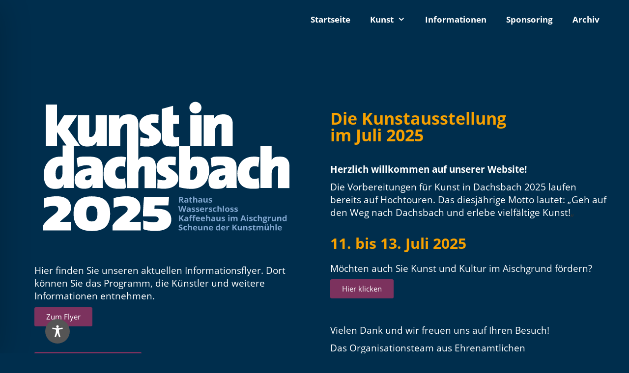

--- FILE ---
content_type: text/css
request_url: https://kunst-in-dachsbach.de/wp-content/themes/generatepress_child/style.css?ver=1702566443
body_size: 711
content:
/*
 Theme Name:   GeneratePress Child
 Theme URI:    https://generatepress.com
 Description:  Default GeneratePress child theme
 Author:       Tom Usborne
 Author URI:   https://tomusborne.com
 Template:     generatepress
 Version:      0.1
*/

/* open-sans-300 - latin */
@font-face {
  font-family: 'Open Sans';
  font-style: normal;
  font-weight: 300;
  src: url('/wp-content/uploads/fonts/open-sans-v17-latin-300.eot'); /* IE9 Compat Modes */
  src: local('Open Sans Light'), local('OpenSans-Light'),
       url('/wp-content/uploads/fonts/open-sans-v17-latin-300.eot?#iefix') format('embedded-opentype'), /* IE6-IE8 */
       url('/wp-content/uploads/fonts/open-sans-v17-latin-300.woff2') format('woff2'), /* Super Modern Browsers */
       url('/wp-content/uploads/fonts/open-sans-v17-latin-300.woff') format('woff'), /* Modern Browsers */
       url('/wp-content/uploads/fonts/open-sans-v17-latin-300.ttf') format('truetype'), /* Safari, Android, iOS */
       url('/wp-content/uploads/fonts/open-sans-v17-latin-300.svg#OpenSans') format('svg'); /* Legacy iOS */
}
/* open-sans-regular - latin */
@font-face {
  font-family: 'Open Sans';
  font-style: normal;
  font-weight: 400;
  src: url('/wp-content/uploads/fonts/open-sans-v17-latin-regular.eot'); /* IE9 Compat Modes */
  src: local('Open Sans Regular'), local('OpenSans-Regular'),
       url('/wp-content/uploads/fonts/open-sans-v17-latin-regular.eot?#iefix') format('embedded-opentype'), /* IE6-IE8 */
       url('/wp-content/uploads/fonts/open-sans-v17-latin-regular.woff2') format('woff2'), /* Super Modern Browsers */
       url('/wp-content/uploads/fonts/open-sans-v17-latin-regular.woff') format('woff'), /* Modern Browsers */
       url('/wp-content/uploads/fonts/open-sans-v17-latin-regular.ttf') format('truetype'), /* Safari, Android, iOS */
       url('/wp-content/uploads/fonts/open-sans-v17-latin-regular.svg#OpenSans') format('svg'); /* Legacy iOS */
}
/* open-sans-700 - latin */
@font-face {
  font-family: 'Open Sans';
  font-style: normal;
  font-weight: 700;
  src: url('/wp-content/uploads/fonts/open-sans-v17-latin-700.eot'); /* IE9 Compat Modes */
  src: local('Open Sans Bold'), local('OpenSans-Bold'),
       url('/wp-content/uploads/fonts/open-sans-v17-latin-700.eot?#iefix') format('embedded-opentype'), /* IE6-IE8 */
       url('/wp-content/uploads/fonts/open-sans-v17-latin-700.woff2') format('woff2'), /* Super Modern Browsers */
       url('/wp-content/uploads/fonts/open-sans-v17-latin-700.woff') format('woff'), /* Modern Browsers */
       url('/wp-content/uploads/fonts/open-sans-v17-latin-700.ttf') format('truetype'), /* Safari, Android, iOS */
       url('/wp-content/uploads/fonts/open-sans-v17-latin-700.svg#OpenSans') format('svg'); /* Legacy iOS */
}




/* Cookie */

#cookie-notice .cn-button {
    background-color: #002E4D;
    color: #fff;
padding: 7px 15px;
}

.cookie-notice-container {
    padding: 15px;
}

@media (max-width: 900px){
.cookie-notice-container #cn-notice-text {
    display: block;
    margin-bottom: 5px;
	}}

.cookie-notice-revoke-container {
    bottom: 6px;
}


/* Cookie Textumbruch*/

@media (max-width: 1350px){
.cookie-notice-container #cn-notice-text {
	display: block;
	padding: 10px;
	}}

@media (max-width: 900px){
#cookie-notice .cn-button {
  margin-top: 5px;
	display: inline-block;
	bottom: 5px !important;

	}

.cookie-notice-revoke-container {
    bottom: 0px !important;
}
}

.cookie-notice-container {
    padding: 15px;
    text-align: center;
    width: auto;
    z-index: 2;
}

--- FILE ---
content_type: text/css
request_url: https://kunst-in-dachsbach.de/wp-content/uploads/elementor/css/post-11.css?ver=1764900334
body_size: 1897
content:
.elementor-11 .elementor-element.elementor-element-1654bd9:not(.elementor-motion-effects-element-type-background), .elementor-11 .elementor-element.elementor-element-1654bd9 > .elementor-motion-effects-container > .elementor-motion-effects-layer{background-color:#002E4D;}.elementor-11 .elementor-element.elementor-element-1654bd9 > .elementor-background-overlay{opacity:1;transition:background 0.3s, border-radius 0.3s, opacity 0.3s;}.elementor-11 .elementor-element.elementor-element-1654bd9{transition:background 0.3s, border 0.3s, border-radius 0.3s, box-shadow 0.3s;padding:5rem 0rem 5rem 0rem;}.elementor-11 .elementor-element.elementor-element-964cdfa{padding:4rem 0rem 4rem 0rem;}.elementor-11 .elementor-element.elementor-element-9aac2fa > .elementor-widget-container{margin:2rem 0rem 0rem 0rem;}.elementor-11 .elementor-element.elementor-element-8df44d3{--spacer-size:1px;}.elementor-11 .elementor-element.elementor-element-8907c7e{width:var( --container-widget-width, 99.824% );max-width:99.824%;--container-widget-width:99.824%;--container-widget-flex-grow:0;}.elementor-11 .elementor-element.elementor-element-8907c7e > .elementor-widget-container{margin:1rem 0rem 0rem 0rem;}.elementor-11 .elementor-element.elementor-element-0d6bf0f .elementor-button{background-color:var( --e-global-color-d8c507f );fill:var( --e-global-color-6c32da3d );color:var( --e-global-color-6c32da3d );}.elementor-11 .elementor-element.elementor-element-0d6bf0f > .elementor-widget-container{margin:0rem 0rem 2rem 0rem;}.elementor-11 .elementor-element.elementor-element-0d6bf0f .elementor-button:hover, .elementor-11 .elementor-element.elementor-element-0d6bf0f .elementor-button:focus{color:var( --e-global-color-3bd8e2e );}.elementor-11 .elementor-element.elementor-element-0d6bf0f .elementor-button:hover svg, .elementor-11 .elementor-element.elementor-element-0d6bf0f .elementor-button:focus svg{fill:var( --e-global-color-3bd8e2e );}.elementor-11 .elementor-element.elementor-element-75687dd .elementor-button{background-color:var( --e-global-color-d8c507f );fill:var( --e-global-color-6c32da3d );color:var( --e-global-color-6c32da3d );}.elementor-11 .elementor-element.elementor-element-75687dd > .elementor-widget-container{margin:0rem 0rem 2rem 0rem;}.elementor-11 .elementor-element.elementor-element-75687dd .elementor-button:hover, .elementor-11 .elementor-element.elementor-element-75687dd .elementor-button:focus{color:var( --e-global-color-3bd8e2e );}.elementor-11 .elementor-element.elementor-element-75687dd .elementor-button:hover svg, .elementor-11 .elementor-element.elementor-element-75687dd .elementor-button:focus svg{fill:var( --e-global-color-3bd8e2e );}.elementor-11 .elementor-element.elementor-element-ff6020c > .elementor-element-populated{padding:5rem 0rem 0rem 2rem;}.elementor-11 .elementor-element.elementor-element-3adcdab > .elementor-widget-container{padding:0px 75px 20px 0px;}.elementor-11 .elementor-element.elementor-element-3adcdab{text-align:left;}.elementor-11 .elementor-element.elementor-element-3adcdab .elementor-heading-title{font-size:1.8em;color:#F6A000;}.elementor-11 .elementor-element.elementor-element-245a8b5{width:var( --container-widget-width, 99.824% );max-width:99.824%;--container-widget-width:99.824%;--container-widget-flex-grow:0;}.elementor-11 .elementor-element.elementor-element-245a8b5 > .elementor-widget-container{margin:0rem 0rem 2rem 0rem;}.elementor-11 .elementor-element.elementor-element-c630f2c{width:var( --container-widget-width, 99.824% );max-width:99.824%;--container-widget-width:99.824%;--container-widget-flex-grow:0;color:var( --e-global-color-3bd8e2e );}.elementor-11 .elementor-element.elementor-element-c630f2c > .elementor-widget-container{margin:0rem 0rem 1rem 0rem;}.elementor-11 .elementor-element.elementor-element-00e1358{width:var( --container-widget-width, 99.824% );max-width:99.824%;--container-widget-width:99.824%;--container-widget-flex-grow:0;}.elementor-11 .elementor-element.elementor-element-00e1358 > .elementor-widget-container{margin:0rem 0rem 0rem 0rem;}.elementor-11 .elementor-element.elementor-element-7cd92fd .elementor-button{background-color:var( --e-global-color-d8c507f );fill:var( --e-global-color-6c32da3d );color:var( --e-global-color-6c32da3d );}.elementor-11 .elementor-element.elementor-element-7cd92fd > .elementor-widget-container{margin:0rem 0rem 2rem 0rem;}.elementor-11 .elementor-element.elementor-element-7cd92fd .elementor-button:hover, .elementor-11 .elementor-element.elementor-element-7cd92fd .elementor-button:focus{color:var( --e-global-color-3bd8e2e );}.elementor-11 .elementor-element.elementor-element-7cd92fd .elementor-button:hover svg, .elementor-11 .elementor-element.elementor-element-7cd92fd .elementor-button:focus svg{fill:var( --e-global-color-3bd8e2e );}.elementor-11 .elementor-element.elementor-element-e327246{width:var( --container-widget-width, 99.824% );max-width:99.824%;--container-widget-width:99.824%;--container-widget-flex-grow:0;}.elementor-11 .elementor-element.elementor-element-7dea539{--spacer-size:15px;}.elementor-11 .elementor-element.elementor-element-1d59cbd .elementor-button{background-color:var( --e-global-color-d8c507f );fill:var( --e-global-color-6c32da3d );color:var( --e-global-color-6c32da3d );}.elementor-11 .elementor-element.elementor-element-1d59cbd .elementor-button-content-wrapper{flex-direction:row-reverse;}.elementor-11 .elementor-element.elementor-element-1d59cbd .elementor-button .elementor-button-content-wrapper{gap:15px;}.elementor-11 .elementor-element.elementor-element-1d59cbd .elementor-button:hover, .elementor-11 .elementor-element.elementor-element-1d59cbd .elementor-button:focus{color:var( --e-global-color-cf7b6c0 );}.elementor-11 .elementor-element.elementor-element-1d59cbd .elementor-button:hover svg, .elementor-11 .elementor-element.elementor-element-1d59cbd .elementor-button:focus svg{fill:var( --e-global-color-cf7b6c0 );}.elementor-11 .elementor-element.elementor-element-37fc1f3{width:auto;max-width:auto;align-self:center;}.elementor-11 .elementor-element.elementor-element-37fc1f3 > .elementor-widget-container{margin:0px 20px 0px 0px;}.elementor-11 .elementor-element.elementor-element-24766d4 .elementor-repeater-item-504c066.elementor-social-icon{background-color:var( --e-global-color-d8c507f );}.elementor-11 .elementor-element.elementor-element-24766d4 .elementor-repeater-item-fcbd6df.elementor-social-icon{background-color:var( --e-global-color-d8c507f );}.elementor-11 .elementor-element.elementor-element-24766d4{--grid-template-columns:repeat(0, auto);width:auto;max-width:auto;align-self:center;--icon-size:20px;--grid-column-gap:10px;--grid-row-gap:0px;}.elementor-11 .elementor-element.elementor-element-24766d4 .elementor-widget-container{text-align:center;}.elementor-11 .elementor-element.elementor-element-7b050c3:not(.elementor-motion-effects-element-type-background), .elementor-11 .elementor-element.elementor-element-7b050c3 > .elementor-motion-effects-container > .elementor-motion-effects-layer{background-color:var( --e-global-color-cf7b6c0 );}.elementor-11 .elementor-element.elementor-element-7b050c3{transition:background 0.3s, border 0.3s, border-radius 0.3s, box-shadow 0.3s;}.elementor-11 .elementor-element.elementor-element-7b050c3 > .elementor-background-overlay{transition:background 0.3s, border-radius 0.3s, opacity 0.3s;}.elementor-11 .elementor-element.elementor-element-1116106{--image-transition-duration:800ms;--content-text-align:center;--content-padding:20px;--content-transition-duration:800ms;--content-transition-delay:800ms;}.elementor-11 .elementor-element.elementor-element-52bdcb4:not(.elementor-motion-effects-element-type-background), .elementor-11 .elementor-element.elementor-element-52bdcb4 > .elementor-motion-effects-container > .elementor-motion-effects-layer{background-color:#F6A000;}.elementor-11 .elementor-element.elementor-element-52bdcb4 > .elementor-background-overlay{opacity:1;transition:background 0.3s, border-radius 0.3s, opacity 0.3s;}.elementor-11 .elementor-element.elementor-element-52bdcb4{transition:background 0.3s, border 0.3s, border-radius 0.3s, box-shadow 0.3s;padding:5rem 0rem 5rem 0rem;}.elementor-11 .elementor-element.elementor-element-86e6e98{columns:2;color:#002E4D;}.elementor-11 .elementor-element.elementor-element-8b753a0{--spacer-size:10px;}.elementor-11 .elementor-element.elementor-element-343ea07{--spacer-size:20px;}.elementor-11 .elementor-element.elementor-element-f02ca9c:not(.elementor-motion-effects-element-type-background), .elementor-11 .elementor-element.elementor-element-f02ca9c > .elementor-motion-effects-container > .elementor-motion-effects-layer{background-color:var( --e-global-color-cf7b6c0 );}.elementor-11 .elementor-element.elementor-element-f02ca9c{transition:background 0.3s, border 0.3s, border-radius 0.3s, box-shadow 0.3s;}.elementor-11 .elementor-element.elementor-element-f02ca9c > .elementor-background-overlay{transition:background 0.3s, border-radius 0.3s, opacity 0.3s;}.elementor-11 .elementor-element.elementor-element-a7dcd1f{--image-transition-duration:800ms;--content-text-align:center;--content-padding:20px;--content-transition-duration:800ms;--content-transition-delay:800ms;}.elementor-11 .elementor-element.elementor-element-13b2a63:not(.elementor-motion-effects-element-type-background), .elementor-11 .elementor-element.elementor-element-13b2a63 > .elementor-motion-effects-container > .elementor-motion-effects-layer{background-color:#F6A000;}.elementor-11 .elementor-element.elementor-element-13b2a63 > .elementor-background-overlay{opacity:1;transition:background 0.3s, border-radius 0.3s, opacity 0.3s;}.elementor-11 .elementor-element.elementor-element-13b2a63{transition:background 0.3s, border 0.3s, border-radius 0.3s, box-shadow 0.3s;padding:1rem 2rem 3rem 2rem;}.elementor-11 .elementor-element.elementor-element-3be73c1 .elementor-button{background-color:var( --e-global-color-d8c507f );fill:var( --e-global-color-6c32da3d );color:var( --e-global-color-6c32da3d );}.elementor-11 .elementor-element.elementor-element-a98274d{text-align:right;font-size:1rem;}.elementor-11 .elementor-element.elementor-element-9e5585a:not(.elementor-motion-effects-element-type-background), .elementor-11 .elementor-element.elementor-element-9e5585a > .elementor-motion-effects-container > .elementor-motion-effects-layer{background-color:var( --e-global-color-67bf40e );}.elementor-11 .elementor-element.elementor-element-9e5585a > .elementor-background-overlay{opacity:1;transition:background 0.3s, border-radius 0.3s, opacity 0.3s;}.elementor-11 .elementor-element.elementor-element-9e5585a{transition:background 0.3s, border 0.3s, border-radius 0.3s, box-shadow 0.3s;padding:5rem 0rem 5rem 0rem;}.elementor-11 .elementor-element.elementor-element-5f41272 .elementor-heading-title{color:var( --e-global-color-d8c507f );}.elementor-11 .elementor-element.elementor-element-edb280a{--spacer-size:10px;}.elementor-11 .elementor-element.elementor-element-5e597cd{text-align:left;}.elementor-11 .elementor-element.elementor-element-5e597cd img{height:25rem;object-fit:cover;object-position:bottom center;}.elementor-11 .elementor-element.elementor-element-40b4851{text-align:left;}.elementor-11 .elementor-element.elementor-element-40b4851 img{height:25rem;object-fit:cover;object-position:bottom center;}.elementor-11 .elementor-element.elementor-element-33f575e{--spacer-size:10px;}.elementor-11 .elementor-element.elementor-element-15183e3:not(.elementor-motion-effects-element-type-background), .elementor-11 .elementor-element.elementor-element-15183e3 > .elementor-motion-effects-container > .elementor-motion-effects-layer{background-color:var( --e-global-color-67bf40e );}.elementor-11 .elementor-element.elementor-element-15183e3{transition:background 0.3s, border 0.3s, border-radius 0.3s, box-shadow 0.3s;}.elementor-11 .elementor-element.elementor-element-15183e3 > .elementor-background-overlay{transition:background 0.3s, border-radius 0.3s, opacity 0.3s;}.elementor-11 .elementor-element.elementor-element-d402b85{--image-transition-duration:800ms;--content-text-align:center;--content-padding:20px;--content-transition-duration:800ms;--content-transition-delay:800ms;}.elementor-11 .elementor-element.elementor-element-2fc54ca{margin-top:0px;margin-bottom:0px;padding:5rem 0rem 5rem 0rem;}.elementor-11 .elementor-element.elementor-element-bbfee3e .elementor-cta .elementor-cta__bg, .elementor-11 .elementor-element.elementor-element-bbfee3e .elementor-cta .elementor-cta__bg-overlay{transition-duration:1500ms;}.elementor-11 .elementor-element.elementor-element-bbfee3e > .elementor-widget-container{border-style:solid;border-width:1px 1px 1px 1px;}.elementor-11 .elementor-element.elementor-element-bbfee3e .elementor-cta__content{min-height:250px;text-align:center;}.elementor-11 .elementor-element.elementor-element-bbfee3e .elementor-cta__description:not(:last-child){margin-bottom:25px;}.elementor-11 .elementor-element.elementor-element-bbfee3e .elementor-cta__button{border-width:1px;}.elementor-11 .elementor-element.elementor-element-bbfee3e .elementor-cta:hover .elementor-cta__bg-overlay{background-color:var( --e-global-color-d8c507f );}.elementor-11 .elementor-element.elementor-element-9bf4838 .elementor-cta .elementor-cta__bg, .elementor-11 .elementor-element.elementor-element-9bf4838 .elementor-cta .elementor-cta__bg-overlay{transition-duration:1500ms;}.elementor-11 .elementor-element.elementor-element-9bf4838 > .elementor-widget-container{border-style:solid;border-width:1px 1px 1px 1px;}.elementor-11 .elementor-element.elementor-element-9bf4838 .elementor-cta__content{min-height:250px;text-align:center;}.elementor-11 .elementor-element.elementor-element-9bf4838 .elementor-cta__description:not(:last-child){margin-bottom:25px;}.elementor-11 .elementor-element.elementor-element-9bf4838 .elementor-cta__button{border-width:1px;}.elementor-11 .elementor-element.elementor-element-9bf4838 .elementor-cta:hover .elementor-cta__bg-overlay{background-color:var( --e-global-color-d8c507f );}.elementor-11 .elementor-element.elementor-element-3bff45f .elementor-cta .elementor-cta__bg, .elementor-11 .elementor-element.elementor-element-3bff45f .elementor-cta .elementor-cta__bg-overlay{transition-duration:1500ms;}.elementor-11 .elementor-element.elementor-element-3bff45f > .elementor-widget-container{border-style:solid;border-width:1px 1px 1px 1px;}.elementor-11 .elementor-element.elementor-element-3bff45f .elementor-cta__content{min-height:250px;text-align:center;}.elementor-11 .elementor-element.elementor-element-3bff45f .elementor-cta__description:not(:last-child){margin-bottom:25px;}.elementor-11 .elementor-element.elementor-element-3bff45f .elementor-cta__button{border-width:1px;border-radius:0px;}.elementor-11 .elementor-element.elementor-element-3bff45f .elementor-cta:hover .elementor-cta__bg-overlay{background-color:var( --e-global-color-d8c507f );}.elementor-11 .elementor-element.elementor-element-4f168ab .elementor-cta .elementor-cta__bg, .elementor-11 .elementor-element.elementor-element-4f168ab .elementor-cta .elementor-cta__bg-overlay{transition-duration:1500ms;}.elementor-11 .elementor-element.elementor-element-4f168ab > .elementor-widget-container{border-style:solid;border-width:1px 1px 1px 1px;}.elementor-11 .elementor-element.elementor-element-4f168ab .elementor-cta__content{min-height:250px;text-align:center;}.elementor-11 .elementor-element.elementor-element-4f168ab .elementor-cta__description:not(:last-child){margin-bottom:25px;}.elementor-11 .elementor-element.elementor-element-4f168ab .elementor-cta__button{border-width:1px;}.elementor-11 .elementor-element.elementor-element-4f168ab .elementor-cta:hover .elementor-cta__bg-overlay{background-color:var( --e-global-color-d8c507f );}.elementor-11 .elementor-element.elementor-element-a462b7b .elementor-cta .elementor-cta__bg, .elementor-11 .elementor-element.elementor-element-a462b7b .elementor-cta .elementor-cta__bg-overlay{transition-duration:1500ms;}.elementor-11 .elementor-element.elementor-element-a462b7b > .elementor-widget-container{border-style:solid;border-width:1px 1px 1px 1px;}.elementor-11 .elementor-element.elementor-element-a462b7b .elementor-cta__content{min-height:250px;text-align:center;}.elementor-11 .elementor-element.elementor-element-a462b7b .elementor-cta__description:not(:last-child){margin-bottom:25px;}.elementor-11 .elementor-element.elementor-element-a462b7b .elementor-cta__button{border-width:1px;}.elementor-11 .elementor-element.elementor-element-a462b7b .elementor-cta:hover .elementor-cta__bg-overlay{background-color:var( --e-global-color-d8c507f );}.elementor-11 .elementor-element.elementor-element-51444d2{transition:background 0.3s, border 0.3s, border-radius 0.3s, box-shadow 0.3s;}.elementor-11 .elementor-element.elementor-element-51444d2 > .elementor-background-overlay{transition:background 0.3s, border-radius 0.3s, opacity 0.3s;}.elementor-11 .elementor-element.elementor-element-1d5602d{--image-transition-duration:800ms;--content-text-align:center;--content-padding:20px;--content-transition-duration:800ms;--content-transition-delay:800ms;}.elementor-11 .elementor-element.elementor-element-3e822ab:not(.elementor-motion-effects-element-type-background), .elementor-11 .elementor-element.elementor-element-3e822ab > .elementor-motion-effects-container > .elementor-motion-effects-layer{background-color:var( --e-global-color-67bf40e );}.elementor-11 .elementor-element.elementor-element-3e822ab{transition:background 0.3s, border 0.3s, border-radius 0.3s, box-shadow 0.3s;margin-top:0px;margin-bottom:0px;padding:5rem 0rem 5rem 0rem;}.elementor-11 .elementor-element.elementor-element-3e822ab > .elementor-background-overlay{transition:background 0.3s, border-radius 0.3s, opacity 0.3s;}.elementor-11 .elementor-element.elementor-element-db3a941{--grid-row-gap:35px;--grid-column-gap:30px;}.elementor-11 .elementor-element.elementor-element-db3a941 .elementor-posts-container .elementor-post__thumbnail{padding-bottom:calc( 0.66 * 100% );}.elementor-11 .elementor-element.elementor-element-db3a941:after{content:"0.66";}.elementor-11 .elementor-element.elementor-element-db3a941 .elementor-post__thumbnail__link{width:100%;}.elementor-11 .elementor-element.elementor-element-db3a941 .elementor-post__meta-data span + span:before{content:"•";}.elementor-11 .elementor-element.elementor-element-db3a941 .elementor-post__text{margin-top:20px;}.elementor-11 .elementor-element.elementor-element-db3a941 .elementor-post__badge{right:0;}.elementor-11 .elementor-element.elementor-element-db3a941 .elementor-post__card .elementor-post__badge{margin:20px;}.elementor-11 .elementor-element.elementor-element-6b7fc2a{--spacer-size:20px;}.elementor-11 .elementor-element.elementor-element-0bbdc38 .elementor-button{background-color:var( --e-global-color-d8c507f );fill:var( --e-global-color-6c32da3d );color:var( --e-global-color-6c32da3d );}.elementor-11 .elementor-element.elementor-element-0bbdc38 .elementor-button:hover, .elementor-11 .elementor-element.elementor-element-0bbdc38 .elementor-button:focus{color:var( --e-global-color-cf7b6c0 );}.elementor-11 .elementor-element.elementor-element-0bbdc38 .elementor-button:hover svg, .elementor-11 .elementor-element.elementor-element-0bbdc38 .elementor-button:focus svg{fill:var( --e-global-color-cf7b6c0 );}@media(max-width:1024px){.elementor-11 .elementor-element.elementor-element-5e597cd img{height:100%;}.elementor-11 .elementor-element.elementor-element-40b4851 img{height:100%;}}@media(min-width:768px){.elementor-11 .elementor-element.elementor-element-0e267b9{width:50%;}.elementor-11 .elementor-element.elementor-element-ff6020c{width:50%;}.elementor-11 .elementor-element.elementor-element-b253ae7{width:50%;}.elementor-11 .elementor-element.elementor-element-4e5bc48{width:50%;}.elementor-11 .elementor-element.elementor-element-e2fac5f{width:33%;}.elementor-11 .elementor-element.elementor-element-cd69f68{width:32.99%;}.elementor-11 .elementor-element.elementor-element-2f1fd6c{width:33.676%;}.elementor-11 .elementor-element.elementor-element-4f9077f{width:30%;}.elementor-11 .elementor-element.elementor-element-67895d2{width:70%;}}@media(max-width:1024px) and (min-width:768px){.elementor-11 .elementor-element.elementor-element-0e267b9{width:100%;}.elementor-11 .elementor-element.elementor-element-ff6020c{width:100%;}.elementor-11 .elementor-element.elementor-element-e2fac5f{width:100%;}.elementor-11 .elementor-element.elementor-element-cd69f68{width:100%;}.elementor-11 .elementor-element.elementor-element-2f1fd6c{width:100%;}}@media(max-width:767px){.elementor-11 .elementor-element.elementor-element-556cb77 > .elementor-element-populated{padding:1rem 1rem 1rem 1rem;}.elementor-11 .elementor-element.elementor-element-964cdfa{padding:0px 0px 0px 0px;}.elementor-11 .elementor-element.elementor-element-0e267b9 > .elementor-element-populated{padding:0px 0px 0px 0px;}.elementor-11 .elementor-element.elementor-element-ff6020c > .elementor-element-populated{padding:0rem 0rem 0rem 0rem;}.elementor-11 .elementor-element.elementor-element-3adcdab > .elementor-widget-container{padding:0px 0px 0px 0px;}.elementor-11 .elementor-element.elementor-element-3adcdab .elementor-heading-title{font-size:1.5em;}.elementor-11 .elementor-element.elementor-element-52bdcb4{padding:1rem 1rem 1rem 1rem;}.elementor-11 .elementor-element.elementor-element-86e6e98{columns:1;}.elementor-11 .elementor-element.elementor-element-13b2a63{padding:1rem 1rem 1rem 1rem;}.elementor-11 .elementor-element.elementor-element-9e5585a{padding:0rem 0rem 0rem 0rem;}.elementor-11 .elementor-element.elementor-element-5e597cd img{height:15rem;}.elementor-11 .elementor-element.elementor-element-40b4851 img{height:15rem;object-fit:cover;object-position:bottom center;}.elementor-11 .elementor-element.elementor-element-db3a941 .elementor-posts-container .elementor-post__thumbnail{padding-bottom:calc( 0.5 * 100% );}.elementor-11 .elementor-element.elementor-element-db3a941:after{content:"0.5";}.elementor-11 .elementor-element.elementor-element-db3a941 .elementor-post__thumbnail__link{width:100%;}}

--- FILE ---
content_type: image/svg+xml
request_url: https://kunst-in-dachsbach.de/wp-content/uploads/2024/05/logo2024-231214-02.svg
body_size: 4169
content:
<?xml version="1.0" encoding="UTF-8"?>
<!-- Generator: Adobe Illustrator 28.1.0, SVG Export Plug-In . SVG Version: 6.00 Build 0)  -->
<svg xmlns="http://www.w3.org/2000/svg" xmlns:xlink="http://www.w3.org/1999/xlink" version="1.1" id="Ebene_1" x="0px" y="0px" width="505px" height="275px" viewBox="0 0 505 275" style="enable-background:new 0 0 505 275;" xml:space="preserve">
<style type="text/css">
	.st0{display:none;fill:#002E4D;}
	.st1{fill:#FFFFFF;}
	.st2{fill:#7FA5CE;}
	.st3{fill:none;}
	.st4{fill:#002E4D;}
</style>
<rect x="-583" y="-28.5" class="st0" width="611" height="335"></rect>
<path class="st1" d="M323.5,54.6c0-6.6-5.5-11.9-12.3-11.9s-12.3,5.3-12.3,11.9s5.5,11.9,12.3,11.9S323.5,61.2,323.5,54.6"></path>
<path class="st1" d="M251.9,199.8c0,1.6-1.8,2.8-5,2.8c-4.5,0-9.2-0.9-12.8-1.9l-0.5,18.1c4.1,0.4,8.6,1,13,1  c17.9,0,29.8-8.1,29.8-21.6c0-19.1-20.6-19-20.6-24c0-1.8,1.4-2.9,4.7-2.9c3.5,0,7.3,0.5,10.3,1.3l0.5-17.6  c-3.4-0.4-7.2-0.8-10.4-0.8c-19.6,0-28.9,10.2-28.9,21.8C231.8,196.2,251.9,193,251.9,199.8 M86.8,198.5c0-3.9,2.5-6.3,12.6-6.3v2.1  c0,4.3-3.3,8.2-7.9,8.2C88.4,202.6,86.8,200.8,86.8,198.5 M65.3,201.9c0,10.2,6,17.9,18.6,17.9c7.9,0,15.1-3.5,18.1-9.4h0.1  c-0.5,2.9-0.5,5.5-0.5,7.9H123c-0.5-4.7-0.5-9.4-0.5-13.3v-27.8c0-15.3-6.5-23.1-29.8-23.1c-7.5,0-16.4,1.4-23,3.3l1.9,18.6  c5-2.4,12.5-4.2,17.9-4.2c7.3,0,9.9,1.4,9.9,4.9v1.4C81.4,178,65.3,185,65.3,201.9 M40.9,185.8c0,10.1-3.9,15-8.1,15  s-6.2-3.5-6.2-12.6c0-12.1,4.5-15.7,9.8-15.7c1.6,0,3,0.1,4.4,0.5L40.9,185.8L40.9,185.8z M51.8,98.4l19-28.7H44L29.6,92.6V48.2H6.7  v84h22.9v-28l19.3,27.5h-8v22.8c-1.1-0.1-2.6-0.3-4.2-0.3c-22.1,0.1-34.2,16.7-34.2,36.5c0,17.6,7.7,29.2,22.6,29.2  c8.9,0,14.7-3.8,18-8.7h0.3c-0.4,2.8-0.4,4.9-0.4,7h20.8v-86h12.4L51.8,98.4z M110,132.2h21.1V69.7h-22.9v30.4  c0,6.9-4.8,14.2-9.8,14.2c-2.6,0-3.5-2-3.5-5.2V69.7H72V114c0,10.7,4.7,19.7,18.5,19.7c9.6,0,16.1-4.3,20-9.8h0.1  C110.1,126.7,110,130.6,110,132.2 M158.9,154.3c-23.9,0-34.7,16.4-34.7,34.7c0,18.7,8.6,30.8,29.4,30.8c5.4,0,11.8-0.8,16.2-2.4  L168,198c-2.6,1.3-5.8,1.8-8.7,1.8c-6.2,0-11.2-4-11.2-12.3c0-8.6,4.2-13.5,11.2-13.5c2.6,0,5.4,0.6,8.2,1.5l2.3-19.9  C166.2,154.8,162.4,154.3,158.9,154.3 M195,161.1c0,0,0-8.4,0-11.8V87.9c0-10.7-4.7-19.7-18.5-19.7c-9.6,0-16.7,4.3-20.6,9.8h-0.1  c0.5-2.8,0.6-6.7,0.6-8.3h-21.1v62.5h22.9v-30.4c0-6.9,5.4-14.2,10.4-14.2c2.6,0,3.5,2,3.5,5.2v125.6H195v-30.3  c0-7,4.2-14.3,9.2-14.3c2.6,0,3.5,2,3.5,5.2v39.5h22.9v-44.3c0-10.7-4.7-19.7-18.5-19.7C203.5,154.3,198.6,156.5,195,161.1   M220.7,88.1c0-1.8,1.4-2.9,4.7-2.9c3.5,0,7.3,0.5,10.3,1.3l0.5-17.6c-3.4-0.4-7.2-0.8-10.4-0.8c-19.6,0-28.9,10.2-28.9,21.8  c0,20.3,20.1,17.1,20.1,23.9c0,1.6-1.8,2.8-5,2.8c-4.5,0-9.2-0.9-12.8-1.9l-0.7,18c4.1,0.4,8.6,1,13,1c17.9,0,29.8-8.1,29.8-21.6  C241.3,93,220.7,93.1,220.7,88.1 M300.6,187.9c0-9.7,3.9-14.5,8.1-14.5s6.2,3.4,6.2,12.5c0,12.1-4.5,15.7-9.8,15.7  c-2.1,0-3.4-0.3-4.4-0.5v-13.2H300.6z M300.6,132.3h-22.8V114c-1.9,0.5-4.6,0.8-6.6,0.8c-3.8,0-5.3-1.8-5.3-6.4v-21h11.7V69.7h-11.8  V50.8L243,57v56c0,16.2,4.9,20.6,20.1,20.6c4.8,0,10.1-0.1,14.6-1.2v84.1c7.8,2.3,16.1,3.5,25.8,3.5c23.5,0,35.5-16.6,35.5-36.5  c0-17.6-7.7-29.2-22.9-29.2c-7.7,0-12.7,2.4-15.5,6.5L300.6,132.3z M300.8,132.2h22.9V69.7h-22.9V132.2z M364.2,132.2h22.9V87.9  c0-10.7-4.7-19.7-18.5-19.7c-9.6,0-16.1,4.3-20,9.8h-0.1c0.5-2.8,0.6-6.7,0.6-8.3H328v62.5h22.9v-30.4c0-6.9,4.8-14.2,9.8-14.2  c2.6,0,3.5,2,3.5,5.2L364.2,132.2L364.2,132.2z M371.8,194.4c0,4.3-3.3,8.2-7.9,8.2c-3,0-4.7-1.8-4.7-4c0-3.9,2.5-6.3,12.6-6.3  V194.4z M374.1,218.3h21.4c-0.5-4.7-0.5-9.4-0.5-13.3v-27.8c0-15.3-6.5-23.1-29.8-23.1c-7.5,0-16.4,1.4-23,3.3l1.9,18.6  c5-2.4,12.5-4.2,17.9-4.2c7.3,0,9.9,1.4,9.9,4.9v1.4c-18,0-34.1,6.9-34.1,23.9c0,10.2,6,17.9,18.6,17.9c7.9,0,15.1-3.5,18.1-9.4h0.1  C374.1,213.3,374.1,215.9,374.1,218.3 M420.6,187.5c0-8.6,3.4-13.5,10.4-13.5c2.6,0,5.4,0.6,8.2,1.5l2.3-19.9  c-3.6-0.9-7.4-1.4-10.9-1.4c-23.9,0-34,16.4-34,34.7c0,18.7,8.6,30.8,29.4,30.8c5.4,0,11.1-0.8,15.5-2.4l-1.8-19.4  c-2.6,1.3-5.8,1.8-8.7,1.8C424.9,199.8,420.6,195.8,420.6,187.5 M502.5,218.3V174c0-10.7-4.7-19.7-18.5-19.7c-8,0-14,2.9-17.7,6.9  v-28.9h-22.9v86h22.9V188c0-7,4.8-14.3,9.8-14.3c2.6,0,3.5,2,3.5,5.2v39.5L502.5,218.3L502.5,218.3z"></path>
</svg>


--- FILE ---
content_type: image/svg+xml
request_url: https://kunst-in-dachsbach.de/wp-content/uploads/2025/02/logo2025-25022424-1.svg
body_size: 22763
content:
<?xml version="1.0" encoding="UTF-8"?>
<svg id="Ebene_1" xmlns="http://www.w3.org/2000/svg" version="1.1" viewBox="0 0 505 275">
  <!-- Generator: Adobe Illustrator 29.1.0, SVG Export Plug-In . SVG Version: 2.1.0 Build 142)  -->
  <defs>
    <style>
      .st0 {
        fill: #fff;
      }

      .st1 {
        fill: #7fa5ce;
      }
    </style>
  </defs>
  <path class="st0" d="M322,13.4c0-6.6-5.5-11.9-12.3-11.9s-12.3,5.3-12.3,11.9,5.5,11.9,12.3,11.9,12.3-5.3,12.3-11.9"/>
  <path class="st0" d="M250.4,158.6c0,1.6-1.8,2.8-5,2.8s-9.2-.9-12.8-1.9l-.5,18.1c4.1.4,8.6,1,13,1,17.9,0,29.8-8.1,29.8-21.6s-20.6-19-20.6-24,1.4-2.9,4.7-2.9,7.3.5,10.3,1.3l.5-17.6c-3.4-.4-7.2-.8-10.4-.8-19.6,0-28.9,10.2-28.9,21.8,0,20.3,20.1,17.1,20.1,23.9M85.3,157.3c0-3.9,2.5-6.3,12.6-6.3v2.1c0,4.3-3.3,8.2-7.9,8.2s-4.7-1.8-4.7-4M63.8,160.7c0,10.2,6,17.9,18.6,17.9s15.1-3.5,18.1-9.4h.1c-.5,2.9-.5,5.5-.5,7.9h21.4c-.5-4.7-.5-9.4-.5-13.3v-27.8c0-15.3-6.5-23.1-29.8-23.1s-16.4,1.4-23,3.3l1.9,18.6c5-2.4,12.5-4.2,17.9-4.2s9.9,1.4,9.9,4.9v1.4c-18,0-34.1,6.9-34.1,23.9M39.4,144.6c0,10.1-3.9,15-8.1,15s-6.2-3.5-6.2-12.6,4.5-15.7,9.8-15.7,3,.1,4.4.5v12.8ZM50.3,57.2l19-28.7h-26.8l-14.4,22.9V7H5.2v84.1h22.9v-28l19.3,27.5h-8v22.8c-1.1-.1-2.6-.3-4.2-.3-22.1,0-34.2,16.6-34.2,36.5s7.7,29.2,22.6,29.2,14.7-3.8,18-8.7h.3c-.4,2.8-.4,4.9-.4,7h20.8v-86.1h12.4l-24.3-33.8ZM108.5,91h21.1V28.5h-22.9v30.4c0,6.9-4.8,14.2-9.8,14.2s-3.5-2-3.5-5.2V28.5h-22.9v44.3c0,10.7,4.7,19.7,18.5,19.7s16.1-4.3,20-9.8h.1c-.5,2.8-.6,6.7-.6,8.3M157.4,113.1c-23.9,0-34.7,16.4-34.7,34.7s8.6,30.8,29.4,30.8,11.8-.8,16.2-2.4l-1.8-19.4c-2.6,1.3-5.8,1.8-8.7,1.8-6.2,0-11.2-4-11.2-12.3s4.2-13.5,11.2-13.5,5.4.6,8.2,1.5l2.3-19.9c-3.6-.9-7.4-1.4-10.9-1.4M193.5,119.9s0-8.4,0-11.8v-61.4c0-10.7-4.6-19.7-18.5-19.7s-16.7,4.3-20.6,9.8h-.1c.5-2.8.6-6.7.6-8.3h-21.1v62.5h22.9v-30.4c0-6.9,5.4-14.2,10.4-14.2s3.5,2,3.5,5.2v125.6s22.9,0,22.9,0v-30.3c0-7,4.2-14.3,9.2-14.3s3.5,2,3.5,5.2v39.5h22.9v-44.3c0-10.7-4.7-19.7-18.5-19.7s-13.5,2.2-17.2,6.9M219.2,46.9c0-1.8,1.4-2.9,4.7-2.9s7.3.5,10.3,1.3l.5-17.6c-3.4-.4-7.2-.8-10.4-.8-19.6,0-28.9,10.2-28.9,21.8,0,20.3,20.1,17.1,20.1,23.9s-1.8,2.8-5,2.8-9.2-.9-12.8-1.9l-.5,18.1c4.1.4,8.6,1,13,1,17.9,0,29.8-8.1,29.8-21.6s-20.6-19-20.6-24M299.1,146.7c0-9.7,3.9-14.5,8.1-14.5s6.2,3.4,6.2,12.5-4.5,15.7-9.8,15.7-3.4-.3-4.4-.5v-13.2ZM299.1,91.1h-22.8v-18.3c-1.9.5-4.6.8-6.6.8-3.8,0-5.3-1.8-5.3-6.4v-21h11.7v-17.6h-11.8V9.6l-22.8,6.2v56c0,16.2,4.9,20.6,20.1,20.6s10.1,0,14.6-1.2v84.1c7.8,2.3,16.1,3.5,25.8,3.5,23.5,0,35.5-16.6,35.5-36.5s-7.7-29.2-22.9-29.2-12.7,2.4-15.5,6.5v-28.5ZM299.3,91h22.9V28.5h-22.9v62.5ZM362.7,91h22.9v-44.3c0-10.7-4.7-19.7-18.5-19.7s-16.1,4.3-20,9.8h-.1c.5-2.8.6-6.7.6-8.3h-21.1v62.5h22.9v-30.4c0-6.9,4.8-14.2,9.8-14.2s3.5,2,3.5,5.2v39.5ZM370.3,153.2c0,4.3-3.3,8.2-7.9,8.2s-4.7-1.8-4.7-4c0-3.9,2.5-6.3,12.6-6.3v2.1ZM372.6,177.1h21.4c-.5-4.7-.5-9.4-.5-13.3v-27.8c0-15.3-6.5-23.1-29.8-23.1s-16.4,1.4-23,3.3l1.9,18.6c5-2.4,12.5-4.2,17.9-4.2s9.9,1.4,9.9,4.9v1.4c-18,0-34.1,6.9-34.1,23.9s6,17.9,18.6,17.9,15.1-3.5,18.1-9.4h.1c-.5,2.9-.5,5.5-.5,7.9M419.1,146.3c0-8.6,3.4-13.5,10.4-13.5s5.4.6,8.2,1.5l2.3-19.9c-3.6-.9-7.4-1.4-10.9-1.4-23.9,0-34,16.4-34,34.7s8.6,30.8,29.4,30.8,11.1-.8,15.5-2.4l-1.8-19.4c-2.6,1.3-5.8,1.8-8.7,1.8-6.2,0-10.4-4-10.4-12.3M501,177.1v-44.3c0-10.7-4.7-19.7-18.5-19.7s-14,2.9-17.7,6.9v-28.9s-22.9,0-22.9,0v86h22.9v-30.3c0-7,4.8-14.3,9.8-14.3s3.5,2,3.5,5.2v39.5h22.9Z"/>
  <g>
    <path class="st0" d="M-.5,253.4c2-3.3,4.5-6.4,7.3-9.2,2.8-2.8,6.4-5.9,10.6-9.3,4-3.2,6.8-5.4,8.2-6.7,1.5-1.3,2.7-2.6,3.5-3.9.9-1.3,1.3-2.8,1.3-4.5,0-4.2-3.2-6.3-9.5-6.3s-12.6,1.3-19.1,3.8v-19.3c3.4-1.3,7.3-2.3,11.8-3,4.5-.7,9.1-1.1,13.8-1.1,9.4,0,16.6,2,21.5,6,4.9,4,7.4,9.4,7.4,16.3s-.8,8.1-2.5,10.9c-1.7,2.8-4.7,5.9-8.9,9.3-1.6,1.2-2.3,1.8-2.2,1.7-1.7,1.3-3.4,2.7-5.1,4.2-1.7,1.5-2.9,2.7-3.7,3.8h23.1v17.4H-.5v-10.2Z"/>
    <path class="st0" d="M70.6,255.8c-5.9-5.9-8.9-14.7-8.9-26.4s3-20.5,8.9-26.4c5.9-5.9,15.4-8.9,28.3-8.9s22.5,3,28.4,8.9c5.9,5.9,8.9,14.7,8.9,26.4s-3,20.5-8.9,26.4c-5.9,5.9-15.4,8.9-28.4,8.9s-22.4-3-28.3-8.9ZM107.7,241.4c1.7-2.6,2.6-6.6,2.6-12s-.9-9.5-2.6-12c-1.7-2.6-4.7-3.8-8.8-3.8s-7.1,1.3-8.8,3.8c-1.7,2.6-2.6,6.6-2.6,12s.9,9.5,2.6,12c1.7,2.6,4.7,3.8,8.8,3.8s7.1-1.3,8.8-3.8Z"/>
    <path class="st0" d="M140.9,253.4c2-3.3,4.5-6.4,7.3-9.2,2.8-2.8,6.4-5.9,10.6-9.3,4-3.2,6.8-5.4,8.2-6.7,1.5-1.3,2.7-2.6,3.5-3.9.9-1.3,1.3-2.8,1.3-4.5,0-4.2-3.2-6.3-9.5-6.3s-12.6,1.3-19.1,3.8v-19.3c3.4-1.3,7.3-2.3,11.8-3,4.5-.7,9.1-1.1,13.8-1.1,9.4,0,16.6,2,21.5,6,4.9,4,7.4,9.4,7.4,16.3s-.8,8.1-2.5,10.9c-1.7,2.8-4.7,5.9-8.9,9.3-1.6,1.2-2.3,1.8-2.2,1.7-1.7,1.3-3.4,2.7-5.1,4.2-1.7,1.5-2.9,2.7-3.7,3.8h23.1v17.4h-57.5v-10.2Z"/>
    <path class="st0" d="M215.2,263.8c-4.8-.6-8.7-1.6-11.8-2.9v-17.8c2.6,1.1,6,2,10.2,2.7,4.2.7,7.7,1.1,10.5,1.1s6.5-.5,8.2-1.5c1.7-1,2.5-2.6,2.5-4.7s-.6-3.5-1.9-4.4c-1.3-.9-3.5-1.3-6.7-1.3h-23.2v-9.6l2-30.3h51.1l-1.6,17.4h-27.8l-.5,7.1h7.2c9.1,0,15.9,1.9,20.4,5.6,4.5,3.7,6.8,9.2,6.8,16.3s-2.7,12.7-8.2,16.9c-5.5,4.1-13.5,6.2-24.1,6.2s-8.3-.3-13.1-1Z"/>
  </g>
  <g>
    <path class="st1" d="M278.9,202.3v4.4h-2.6v-11.5h3.5c1.6,0,2.9.3,3.7.9.8.6,1.2,1.4,1.2,2.6s-.2,1.3-.6,1.8c-.4.5-.9.9-1.7,1.2,1.8,2.6,3,4.2,3.6,5h-2.9l-2.9-4.4h-1.4ZM278.9,200.3h.8c.8,0,1.4-.1,1.8-.4.4-.3.6-.7.6-1.2s-.2-.9-.6-1.2c-.4-.2-1-.3-1.8-.3h-.8v3.1Z"/>
    <path class="st1" d="M293.3,206.7l-.5-1.2h0c-.4.5-.9.9-1.3,1.1-.5.2-1,.3-1.8.3s-1.6-.2-2.1-.7c-.5-.5-.8-1.2-.8-2.1s.3-1.6,1-2.1c.7-.4,1.7-.7,3.1-.7h1.6v-.4c0-.9-.5-1.3-1.4-1.3s-1.6.2-2.6.6l-.8-1.6c1.1-.5,2.3-.8,3.6-.8s2.2.3,2.9.8c.7.5,1,1.3,1,2.3v5.8h-1.8ZM292.5,202.6h-1c-.7,0-1.3.2-1.6.4-.4.2-.5.6-.5,1.1,0,.7.4,1,1.2,1s1.1-.2,1.4-.5c.4-.3.5-.7.5-1.3v-.7Z"/>
    <path class="st1" d="M301.4,204.9c.4,0,1,0,1.6-.3v1.8c-.6.3-1.4.4-2.3.4s-1.8-.2-2.2-.7c-.5-.5-.7-1.2-.7-2.2v-4.2h-1.2v-1l1.4-.8.7-1.8h1.6v1.9h2.6v1.8h-2.6v4.2c0,.3.1.6.3.8.2.2.5.2.8.2Z"/>
    <path class="st1" d="M313.4,206.7h-2.5v-5.1c0-1.3-.5-1.9-1.5-1.9s-1.2.2-1.5.7-.5,1.2-.5,2.2v4.1h-2.5v-12.2h2.5v2.5c0,.2,0,.6,0,1.4v.7c0,0,0,0,0,0,.6-.9,1.5-1.3,2.7-1.3s1.9.3,2.5.8c.6.6.8,1.3.8,2.4v5.7Z"/>
    <path class="st1" d="M321.7,206.7l-.5-1.2h0c-.4.5-.9.9-1.3,1.1-.5.2-1,.3-1.8.3s-1.6-.2-2.1-.7-.8-1.2-.8-2.1.3-1.6,1-2.1c.7-.4,1.7-.7,3.1-.7h1.6v-.4c0-.9-.5-1.3-1.4-1.3s-1.6.2-2.6.6l-.8-1.6c1.1-.5,2.3-.8,3.6-.8s2.2.3,2.9.8c.7.5,1,1.3,1,2.3v5.8h-1.8ZM321,202.6h-1c-.7,0-1.3.2-1.6.4-.4.2-.5.6-.5,1.1,0,.7.4,1,1.2,1s1.1-.2,1.4-.5.5-.7.5-1.3v-.7Z"/>
    <path class="st1" d="M332.5,206.7l-.3-1.1h-.1c-.3.4-.7.7-1.2.9s-1.1.3-1.7.3c-1.1,0-1.9-.3-2.5-.8-.6-.6-.8-1.3-.8-2.4v-5.7h2.5v5.1c0,.6.1,1.1.4,1.4.2.3.6.5,1.1.5s1.2-.2,1.5-.7c.3-.4.5-1.2.5-2.2v-4.1h2.5v8.8h-1.9Z"/>
    <path class="st1" d="M343.6,204.1c0,.9-.3,1.6-1,2.1-.7.5-1.7.7-3,.7s-1.3,0-1.7-.1c-.5,0-.9-.2-1.3-.4v-2c.5.2,1,.4,1.6.5.6.1,1.1.2,1.6.2.9,0,1.4-.3,1.4-.8s0-.3-.2-.5c-.1-.1-.3-.3-.6-.4-.3-.1-.7-.3-1.2-.5-.7-.3-1.2-.5-1.6-.8-.3-.2-.6-.5-.7-.8s-.2-.7-.2-1.1c0-.8.3-1.4,1-1.8.6-.4,1.5-.6,2.7-.6s2.2.2,3.3.7l-.8,1.7c-.5-.2-.9-.3-1.3-.5-.4-.1-.8-.2-1.2-.2-.7,0-1.1.2-1.1.6s.1.4.4.6c.2.2.8.4,1.6.7.7.3,1.3.5,1.6.8.3.2.6.5.7.8.2.3.2.7.2,1.1Z"/>
    <path class="st1" d="M288.1,225.6h-2.9l-1.6-6c0-.2-.2-.7-.3-1.3-.1-.7-.2-1.1-.3-1.4,0,.3-.1.7-.2,1.4s-.2,1.1-.3,1.3l-1.6,6h-2.9l-3.1-11.5h2.5l1.6,6.3c.3,1.2.5,2.2.6,3,0-.3.1-.8.2-1.4s.2-1.1.3-1.5l1.8-6.4h2.4l1.8,6.4c0,.3.2.7.3,1.3.1.6.2,1.1.3,1.5,0-.4.1-.9.3-1.5.1-.6.2-1.1.3-1.5l1.5-6.3h2.5l-3.1,11.5Z"/>
    <path class="st1" d="M298.1,225.6l-.5-1.2h0c-.4.5-.9.9-1.3,1.1-.5.2-1,.3-1.8.3s-1.6-.2-2.1-.7c-.5-.5-.8-1.2-.8-2.1s.3-1.6,1-2.1c.7-.4,1.7-.7,3.1-.7h1.6v-.4c0-.9-.5-1.3-1.4-1.3s-1.6.2-2.6.6l-.8-1.6c1.1-.5,2.3-.8,3.6-.8s2.2.3,2.9.8c.7.5,1,1.3,1,2.3v5.8h-1.8ZM297.3,221.5h-1c-.7,0-1.3.2-1.6.4-.4.2-.5.6-.5,1.1,0,.7.4,1,1.2,1s1.1-.2,1.4-.5c.4-.3.5-.7.5-1.3v-.7Z"/>
    <path class="st1" d="M309,223c0,.9-.3,1.6-1,2.1s-1.7.7-3,.7-1.2,0-1.7-.1c-.5,0-.9-.2-1.3-.4v-2c.5.2,1,.4,1.6.5.6.1,1.1.2,1.6.2.9,0,1.4-.3,1.4-.8s0-.3-.2-.5c-.1-.1-.3-.3-.6-.4-.3-.1-.7-.3-1.2-.5-.7-.3-1.2-.5-1.6-.8-.3-.2-.6-.5-.7-.8-.2-.3-.2-.7-.2-1.1,0-.8.3-1.4,1-1.8.6-.4,1.5-.6,2.7-.6s2.2.2,3.3.7l-.8,1.7c-.5-.2-.9-.3-1.3-.5-.4-.1-.8-.2-1.2-.2-.7,0-1.1.2-1.1.6s.1.4.4.6c.2.2.8.4,1.6.7.7.3,1.3.5,1.6.8.3.2.6.5.7.8.2.3.2.7.2,1.1Z"/>
    <path class="st1" d="M317.5,223c0,.9-.3,1.6-1,2.1s-1.7.7-3,.7-1.2,0-1.7-.1c-.5,0-.9-.2-1.3-.4v-2c.5.2,1,.4,1.6.5.6.1,1.1.2,1.6.2.9,0,1.4-.3,1.4-.8s0-.3-.2-.5c-.1-.1-.3-.3-.6-.4-.3-.1-.7-.3-1.2-.5-.7-.3-1.2-.5-1.6-.8-.3-.2-.6-.5-.7-.8-.2-.3-.2-.7-.2-1.1,0-.8.3-1.4,1-1.8.6-.4,1.5-.6,2.7-.6s2.2.2,3.3.7l-.8,1.7c-.5-.2-.9-.3-1.3-.5-.4-.1-.8-.2-1.2-.2-.7,0-1.1.2-1.1.6s.1.4.4.6c.2.2.8.4,1.6.7.7.3,1.3.5,1.6.8.3.2.6.5.7.8.2.3.2.7.2,1.1Z"/>
    <path class="st1" d="M323.6,225.7c-1.5,0-2.7-.4-3.5-1.2-.8-.8-1.3-1.9-1.3-3.3s.4-2.6,1.2-3.4,1.9-1.2,3.2-1.2,2.3.4,3.1,1.1,1.1,1.7,1.1,2.9v1.2h-6c0,.7.2,1.2.6,1.6s1,.6,1.7.6,1.1,0,1.6-.2,1-.3,1.6-.5v1.8c-.4.2-.9.4-1.4.5-.5.1-1.1.2-1.8.2ZM323.3,218.4c-.5,0-1,.2-1.3.5-.3.3-.5.8-.5,1.4h3.6c0-.6-.2-1-.5-1.4-.3-.3-.7-.5-1.3-.5Z"/>
    <path class="st1" d="M334.7,216.7c.3,0,.6,0,.9,0l-.2,2.2c-.2,0-.5,0-.7,0-.8,0-1.4.2-1.9.6-.5.4-.7.9-.7,1.6v4.5h-2.5v-8.8h1.9l.4,1.5h.1c.3-.5.7-.9,1.2-1.2.5-.3,1-.5,1.6-.5Z"/>
    <path class="st1" d="M343.8,223c0,.9-.3,1.6-1,2.1s-1.7.7-3,.7-1.2,0-1.7-.1c-.5,0-.9-.2-1.3-.4v-2c.5.2,1,.4,1.6.5.6.1,1.1.2,1.6.2.9,0,1.4-.3,1.4-.8s0-.3-.2-.5c-.1-.1-.3-.3-.6-.4-.3-.1-.7-.3-1.2-.5-.7-.3-1.2-.5-1.6-.8-.3-.2-.6-.5-.7-.8-.2-.3-.2-.7-.2-1.1,0-.8.3-1.4,1-1.8.6-.4,1.5-.6,2.7-.6s2.2.2,3.3.7l-.8,1.7c-.5-.2-.9-.3-1.3-.5-.4-.1-.8-.2-1.2-.2-.7,0-1.1.2-1.1.6s.1.4.4.6c.2.2.8.4,1.6.7.7.3,1.3.5,1.6.8.3.2.6.5.7.8.2.3.2.7.2,1.1Z"/>
    <path class="st1" d="M349.5,225.7c-2.9,0-4.3-1.5-4.3-4.5s.4-2.6,1.2-3.4c.8-.8,1.9-1.2,3.4-1.2s2,.2,2.9.6l-.7,1.8c-.4-.2-.8-.3-1.1-.4-.3,0-.7-.1-1-.1-1.3,0-2,.9-2,2.6s.7,2.6,2,2.6.9,0,1.4-.2.8-.3,1.2-.6v2c-.4.2-.8.4-1.2.5-.4,0-.9.1-1.6.1Z"/>
    <path class="st1" d="M362.9,225.6h-2.5v-5.1c0-1.3-.5-1.9-1.5-1.9s-1.2.2-1.5.7-.5,1.2-.5,2.2v4.1h-2.5v-12.2h2.5v2.5c0,.2,0,.6,0,1.4v.7c0,0,0,0,0,0,.6-.9,1.5-1.3,2.7-1.3s1.9.3,2.5.8c.6.6.8,1.3.8,2.4v5.7Z"/>
    <path class="st1" d="M367.9,225.6h-2.5v-12.2h2.5v12.2Z"/>
    <path class="st1" d="M379,221.2c0,1.4-.4,2.5-1.2,3.3s-1.9,1.2-3.3,1.2-1.7-.2-2.4-.6c-.7-.4-1.2-.9-1.6-1.6s-.5-1.5-.5-2.4c0-1.4.4-2.5,1.2-3.3.8-.8,1.9-1.2,3.3-1.2s1.7.2,2.4.5c.7.4,1.2.9,1.6,1.6s.5,1.5.5,2.4ZM372.5,221.2c0,.9.2,1.5.5,2s.8.7,1.5.7,1.2-.2,1.5-.7c.3-.4.4-1.1.4-2s-.1-1.5-.4-2-.8-.7-1.5-.7-1.2.2-1.5.6c-.3.4-.4,1.1-.4,2Z"/>
    <path class="st1" d="M387.5,223c0,.9-.3,1.6-1,2.1s-1.7.7-3,.7-1.2,0-1.7-.1c-.5,0-.9-.2-1.3-.4v-2c.5.2,1,.4,1.6.5.6.1,1.1.2,1.6.2.9,0,1.4-.3,1.4-.8s0-.3-.2-.5c-.1-.1-.3-.3-.6-.4-.3-.1-.7-.3-1.2-.5-.7-.3-1.2-.5-1.6-.8-.3-.2-.6-.5-.7-.8-.2-.3-.2-.7-.2-1.1,0-.8.3-1.4,1-1.8.6-.4,1.5-.6,2.7-.6s2.2.2,3.3.7l-.8,1.7c-.5-.2-.9-.3-1.3-.5-.4-.1-.8-.2-1.2-.2-.7,0-1.1.2-1.1.6s.1.4.4.6c.2.2.8.4,1.6.7.7.3,1.3.5,1.6.8.3.2.6.5.7.8.2.3.2.7.2,1.1Z"/>
    <path class="st1" d="M396,223c0,.9-.3,1.6-1,2.1-.7.5-1.7.7-3,.7s-1.3,0-1.7-.1c-.5,0-.9-.2-1.3-.4v-2c.5.2,1,.4,1.6.5s1.1.2,1.6.2c.9,0,1.4-.3,1.4-.8s0-.3-.2-.5c-.1-.1-.3-.3-.6-.4-.3-.1-.7-.3-1.2-.5-.7-.3-1.2-.5-1.6-.8-.3-.2-.6-.5-.7-.8s-.2-.7-.2-1.1c0-.8.3-1.4,1-1.8.6-.4,1.5-.6,2.7-.6s2.2.2,3.3.7l-.8,1.7c-.5-.2-.9-.3-1.3-.5-.4-.1-.8-.2-1.2-.2-.7,0-1.1.2-1.1.6s.1.4.4.6c.2.2.8.4,1.6.7.7.3,1.3.5,1.6.8.3.2.6.5.7.8.2.3.2.7.2,1.1Z"/>
    <path class="st1" d="M286.1,244.5h-2.9l-3.2-4.8-1.1.7v4.1h-2.6v-11.5h2.6v5.2l1-1.3,3.3-3.9h2.9l-4.2,5.1,4.3,6.4Z"/>
    <path class="st1" d="M293.3,244.5l-.5-1.2h0c-.4.5-.9.9-1.3,1.1-.5.2-1,.3-1.8.3s-1.6-.2-2.1-.7c-.5-.5-.8-1.2-.8-2.1s.3-1.6,1-2.1c.7-.4,1.7-.7,3.1-.7h1.6v-.4c0-.9-.5-1.3-1.4-1.3s-1.6.2-2.6.6l-.8-1.6c1.1-.5,2.3-.8,3.6-.8s2.2.3,2.9.8c.7.5,1,1.3,1,2.3v5.8h-1.8ZM292.6,240.4h-1c-.7,0-1.3.2-1.6.4-.4.2-.5.6-.5,1.1,0,.7.4,1,1.2,1s1.1-.2,1.4-.5c.4-.3.5-.7.5-1.3v-.7Z"/>
    <path class="st1" d="M302.8,237.5h-2.2v7h-2.5v-7h-1.4v-1.2l1.4-.6v-.6c0-1,.3-1.7.8-2.2.5-.5,1.4-.7,2.5-.7s1.7.1,2.3.4l-.6,1.8c-.5-.2-1-.2-1.4-.2s-.6.1-.8.3c-.2.2-.2.5-.2.8v.5h2.2v1.8ZM309.4,237.5h-2.2v7h-2.5v-7h-1.4v-1.2l1.4-.6v-.6c0-1,.3-1.7.8-2.2.5-.5,1.4-.7,2.5-.7s1.7.1,2.3.4l-.6,1.8c-.5-.2-1-.2-1.4-.2s-.6.1-.8.3c-.2.2-.2.5-.2.8v.5h2.2v1.8Z"/>
    <path class="st1" d="M315.2,244.6c-1.5,0-2.7-.4-3.5-1.2-.8-.8-1.3-1.9-1.3-3.3s.4-2.6,1.2-3.4,1.9-1.2,3.2-1.2,2.3.4,3.1,1.1,1.1,1.7,1.1,2.9v1.2h-6c0,.7.2,1.2.6,1.6s1,.6,1.7.6,1.1,0,1.6-.2,1-.3,1.6-.5v1.8c-.4.2-.9.4-1.4.5-.5.1-1.1.2-1.8.2ZM314.9,237.2c-.5,0-1,.2-1.3.5-.3.3-.5.8-.5,1.4h3.6c0-.6-.2-1-.5-1.4-.3-.3-.7-.5-1.3-.5Z"/>
    <path class="st1" d="M325.3,244.6c-1.5,0-2.7-.4-3.5-1.2-.8-.8-1.3-1.9-1.3-3.3s.4-2.6,1.2-3.4,1.9-1.2,3.2-1.2,2.3.4,3.1,1.1,1.1,1.7,1.1,2.9v1.2h-6c0,.7.2,1.2.6,1.6s1,.6,1.7.6,1.1,0,1.6-.2,1-.3,1.6-.5v1.8c-.4.2-.9.4-1.4.5-.5.1-1.1.2-1.8.2ZM324.9,237.2c-.5,0-1,.2-1.3.5-.3.3-.5.8-.5,1.4h3.6c0-.6-.2-1-.5-1.4-.3-.3-.7-.5-1.3-.5Z"/>
    <path class="st1" d="M339.7,244.5h-2.5v-5.1c0-1.3-.5-1.9-1.5-1.9s-1.2.2-1.5.7-.5,1.2-.5,2.2v4.1h-2.5v-12.2h2.5v2.5c0,.2,0,.6,0,1.4v.7c0,0,0,0,0,0,.6-.9,1.5-1.3,2.7-1.3s1.9.3,2.5.8c.6.6.8,1.3.8,2.4v5.7Z"/>
    <path class="st1" d="M348,244.5l-.5-1.2h0c-.4.5-.9.9-1.3,1.1-.5.2-1,.3-1.8.3s-1.6-.2-2.1-.7-.8-1.2-.8-2.1.3-1.6,1-2.1c.7-.4,1.7-.7,3.1-.7h1.6v-.4c0-.9-.5-1.3-1.4-1.3s-1.6.2-2.6.6l-.8-1.6c1.1-.5,2.3-.8,3.6-.8s2.2.3,2.9.8c.7.5,1,1.3,1,2.3v5.8h-1.8ZM347.3,240.4h-1c-.7,0-1.3.2-1.6.4-.4.2-.5.6-.5,1.1,0,.7.4,1,1.2,1s1.1-.2,1.4-.5.5-.7.5-1.3v-.7Z"/>
    <path class="st1" d="M358.8,244.5l-.3-1.1h-.1c-.3.4-.7.7-1.2.9s-1.1.3-1.7.3c-1.1,0-1.9-.3-2.5-.8-.6-.6-.8-1.3-.8-2.4v-5.7h2.5v5.1c0,.6.1,1.1.4,1.4.2.3.6.5,1.1.5s1.2-.2,1.5-.7c.3-.4.5-1.2.5-2.2v-4.1h2.5v8.8h-1.9Z"/>
    <path class="st1" d="M369.9,241.9c0,.9-.3,1.6-1,2.1-.7.5-1.7.7-3,.7s-1.3,0-1.7-.1c-.5,0-.9-.2-1.3-.4v-2c.5.2,1,.4,1.6.5.6.1,1.1.2,1.6.2.9,0,1.4-.3,1.4-.8s0-.3-.2-.5c-.1-.1-.3-.3-.6-.4-.3-.1-.7-.3-1.2-.5-.7-.3-1.2-.5-1.6-.8-.3-.2-.6-.5-.7-.8s-.2-.7-.2-1.1c0-.8.3-1.4,1-1.8.6-.4,1.5-.6,2.7-.6s2.2.2,3.3.7l-.8,1.7c-.5-.2-.9-.3-1.3-.5-.4-.1-.8-.2-1.2-.2-.7,0-1.1.2-1.1.6s.1.4.4.6c.2.2.8.4,1.6.7.7.3,1.3.5,1.6.8.3.2.6.5.7.8.2.3.2.7.2,1.1Z"/>
    <path class="st1" d="M376.2,233.4c0-.8.5-1.2,1.4-1.2s1.4.4,1.4,1.2-.1.7-.3.9-.6.3-1,.3c-.9,0-1.4-.4-1.4-1.2ZM378.9,244.5h-2.5v-8.8h2.5v8.8Z"/>
    <path class="st1" d="M389.7,244.5h-2.5v-5.1c0-.6-.1-1.1-.3-1.4-.2-.3-.6-.5-1.1-.5s-1.1.2-1.4.7c-.3.4-.4,1.2-.4,2.2v4.1h-2.5v-8.8h1.9l.3,1.1h.1c.2-.4.6-.7,1.1-.9.5-.2,1-.3,1.6-.3,1.4,0,2.3.4,2.8,1.3h.2c.2-.4.6-.7,1.1-.9.5-.2,1-.3,1.6-.3,1.1,0,1.8.3,2.4.8.5.5.8,1.3.8,2.4v5.7h-2.5v-5.1c0-.6-.1-1.1-.3-1.4-.2-.3-.6-.5-1.1-.5s-1.1.2-1.4.6c-.3.4-.5,1.1-.5,2v4.4Z"/>
    <path class="st1" d="M410.1,244.5l-.9-2.7h-4.4l-.9,2.7h-2.8l4.3-11.5h3.1l4.3,11.5h-2.8ZM408.6,239.7c-.8-2.5-1.3-3.9-1.4-4.2-.1-.3-.2-.6-.2-.8-.2.7-.7,2.3-1.6,5h3.2Z"/>
    <path class="st1" d="M414.3,233.4c0-.8.5-1.2,1.4-1.2s1.4.4,1.4,1.2-.1.7-.3.9-.6.3-1,.3c-.9,0-1.4-.4-1.4-1.2ZM416.9,244.5h-2.5v-8.8h2.5v8.8Z"/>
    <path class="st1" d="M426.1,241.9c0,.9-.3,1.6-1,2.1s-1.7.7-3,.7-1.3,0-1.7-.1c-.5,0-.9-.2-1.3-.4v-2c.5.2,1,.4,1.6.5.6.1,1.1.2,1.6.2.9,0,1.4-.3,1.4-.8s0-.3-.2-.5c-.1-.1-.3-.3-.6-.4-.3-.1-.7-.3-1.2-.5-.7-.3-1.2-.5-1.6-.8-.3-.2-.6-.5-.7-.8s-.2-.7-.2-1.1c0-.8.3-1.4,1-1.8.6-.4,1.5-.6,2.7-.6s2.2.2,3.3.7l-.8,1.7c-.5-.2-.9-.3-1.3-.5-.4-.1-.8-.2-1.2-.2-.7,0-1.1.2-1.1.6s.1.4.4.6c.2.2.8.4,1.6.7.7.3,1.3.5,1.6.8.3.2.6.5.7.8.2.3.2.7.2,1.1Z"/>
    <path class="st1" d="M431.8,244.6c-2.9,0-4.3-1.5-4.3-4.5s.4-2.6,1.2-3.4,1.9-1.2,3.4-1.2,2,.2,2.9.6l-.7,1.8c-.4-.2-.8-.3-1.1-.4-.3,0-.7-.1-1-.1-1.3,0-2,.9-2,2.6s.7,2.6,2,2.6.9,0,1.4-.2.8-.3,1.2-.6v2c-.4.2-.8.4-1.2.5s-.9.1-1.6.1Z"/>
    <path class="st1" d="M445.2,244.5h-2.5v-5.1c0-1.3-.5-1.9-1.5-1.9s-1.2.2-1.5.7-.5,1.2-.5,2.2v4.1h-2.5v-12.2h2.5v2.5c0,.2,0,.6,0,1.4v.7c0,0,0,0,0,0,.6-.9,1.5-1.3,2.7-1.3s1.9.3,2.5.8c.6.6.8,1.3.8,2.4v5.7Z"/>
    <path class="st1" d="M455.9,235.7v1.2l-1.5.4c.3.4.4.8.4,1.3,0,.9-.3,1.7-1,2.2-.7.5-1.7.8-2.9.8h-.5s-.4,0-.4,0c-.3.2-.4.4-.4.6,0,.3.5.5,1.4.5h1.6c1,0,1.8.2,2.3.6s.8,1,.8,1.8-.5,1.8-1.4,2.4c-.9.6-2.2.8-3.9.8s-2.3-.2-3-.6-1-1-1-1.8.2-1,.5-1.3c.3-.4.9-.6,1.5-.8-.3-.1-.5-.3-.7-.5-.2-.2-.3-.5-.3-.8s.1-.6.3-.8.5-.4.9-.7c-.5-.2-.9-.5-1.2-1s-.4-1-.4-1.6c0-1,.3-1.7,1-2.2.7-.5,1.6-.8,2.8-.8s.6,0,.9,0c.4,0,.6,0,.7,0h3.2ZM448.7,245.7c0,.3.2.6.5.8s.8.3,1.4.3c.9,0,1.6-.1,2.1-.4.5-.2.8-.6.8-1s-.2-.6-.5-.7c-.3-.1-.8-.2-1.4-.2h-1.3c-.5,0-.9.1-1.2.3s-.5.5-.5.8ZM449.6,238.6c0,.5.1.9.3,1.1s.6.4,1,.4.8-.1,1-.4c.2-.3.3-.7.3-1.1,0-1.1-.5-1.6-1.4-1.6s-1.4.5-1.4,1.6Z"/>
    <path class="st1" d="M462.5,235.5c.3,0,.6,0,.9,0l-.2,2.2c-.2,0-.5,0-.7,0-.8,0-1.4.2-1.9.6-.5.4-.7.9-.7,1.6v4.5h-2.5v-8.8h1.9l.4,1.5h.1c.3-.5.7-.9,1.2-1.2.5-.3,1-.5,1.6-.5Z"/>
    <path class="st1" d="M471.5,244.5l-.3-1.1h-.1c-.3.4-.7.7-1.2.9s-1.1.3-1.7.3c-1.1,0-1.9-.3-2.5-.8s-.8-1.3-.8-2.4v-5.7h2.5v5.1c0,.6.1,1.1.4,1.4s.6.5,1.1.5,1.2-.2,1.5-.7c.3-.4.5-1.2.5-2.2v-4.1h2.5v8.8h-1.9Z"/>
    <path class="st1" d="M484.6,244.5h-2.5v-5.1c0-.6-.1-1.1-.4-1.4s-.6-.5-1.1-.5-1.2.2-1.5.7c-.3.4-.5,1.2-.5,2.2v4.1h-2.5v-8.8h1.9l.3,1.1h.1c.3-.4.7-.7,1.2-1s1.1-.3,1.7-.3c1.1,0,1.9.3,2.5.8.6.6.8,1.3.8,2.4v5.7Z"/>
    <path class="st1" d="M490.1,244.6c-1.1,0-1.9-.4-2.6-1.2-.6-.8-.9-1.9-.9-3.3s.3-2.6,1-3.4,1.5-1.2,2.6-1.2,2.1.4,2.7,1.3h0c-.1-.7-.2-1.2-.2-1.7v-2.8h2.5v12.2h-1.9l-.5-1.1h-.1c-.6.9-1.5,1.3-2.6,1.3ZM490.9,242.7c.6,0,1.1-.2,1.4-.5.3-.4.5-1,.5-1.8v-.3c0-.9-.2-1.6-.5-2-.3-.4-.8-.6-1.5-.6s-1,.2-1.3.7-.5,1.1-.5,2,.2,1.5.5,1.9c.3.4.8.6,1.4.6Z"/>
    <path class="st1" d="M283.5,260.2c0,1-.4,1.8-1.2,2.4-.8.6-1.9.9-3.3.9s-2.4-.2-3.4-.7v-2.3c.8.3,1.5.6,2.1.7.6.1,1.1.2,1.6.2s1-.1,1.3-.3c.3-.2.5-.5.5-.9s0-.4-.2-.6-.3-.3-.6-.5c-.3-.2-.8-.4-1.6-.8-.7-.3-1.3-.6-1.7-.9-.4-.3-.7-.7-.9-1.1-.2-.4-.3-.9-.3-1.4,0-1,.4-1.8,1.1-2.4s1.7-.9,3-.9,1.2,0,1.8.2c.6.1,1.2.3,1.8.6l-.8,1.9c-.6-.3-1.2-.4-1.6-.5-.4,0-.8-.1-1.2-.1s-.9.1-1.1.3c-.3.2-.4.5-.4.8s0,.4.2.6c.1.2.3.3.5.5.2.1.8.4,1.6.8,1.1.5,1.9,1,2.3,1.5.4.5.6,1.1.6,1.9Z"/>
    <path class="st1" d="M289.4,263.5c-2.9,0-4.3-1.5-4.3-4.5s.4-2.6,1.2-3.4c.8-.8,1.9-1.2,3.4-1.2s2,.2,2.9.6l-.7,1.8c-.4-.2-.8-.3-1.1-.4-.3,0-.7-.1-1-.1-1.3,0-2,.9-2,2.6s.7,2.6,2,2.6.9,0,1.4-.2.8-.3,1.2-.6v2c-.4.2-.8.4-1.2.5s-.9.1-1.6.1Z"/>
    <path class="st1" d="M302.8,263.3h-2.5v-5.1c0-1.3-.5-1.9-1.5-1.9s-1.2.2-1.5.7-.5,1.2-.5,2.2v4.1h-2.5v-12.2h2.5v2.5c0,.2,0,.6,0,1.4v.7c0,0,0,0,0,0,.6-.9,1.5-1.3,2.7-1.3s1.9.3,2.5.8c.6.6.8,1.3.8,2.4v5.7Z"/>
    <path class="st1" d="M309.5,263.5c-1.5,0-2.7-.4-3.5-1.2-.8-.8-1.3-1.9-1.3-3.3s.4-2.6,1.2-3.4,1.9-1.2,3.2-1.2,2.3.4,3.1,1.1,1.1,1.7,1.1,2.9v1.2h-6c0,.7.2,1.2.6,1.6s1,.6,1.7.6,1.1,0,1.6-.2,1-.3,1.6-.5v1.8c-.4.2-.9.4-1.4.5-.5.1-1.1.2-1.8.2ZM309.2,256.1c-.5,0-1,.2-1.3.5-.3.3-.5.8-.5,1.4h3.6c0-.6-.2-1-.5-1.4-.3-.3-.7-.5-1.3-.5Z"/>
    <path class="st1" d="M321.9,263.3l-.3-1.1h-.1c-.3.4-.7.7-1.2.9s-1.1.3-1.7.3c-1.1,0-1.9-.3-2.5-.8-.6-.6-.8-1.3-.8-2.4v-5.7h2.5v5.1c0,.6.1,1.1.4,1.4.2.3.6.5,1.1.5s1.2-.2,1.5-.7c.3-.4.5-1.2.5-2.2v-4.1h2.5v8.8h-1.9Z"/>
    <path class="st1" d="M334.9,263.3h-2.5v-5.1c0-.6-.1-1.1-.4-1.4-.2-.3-.6-.5-1.1-.5s-1.2.2-1.5.7c-.3.4-.5,1.2-.5,2.2v4.1h-2.5v-8.8h1.9l.3,1.1h.1c.3-.4.7-.7,1.2-1s1.1-.3,1.7-.3c1.1,0,1.9.3,2.5.8.6.6.8,1.3.8,2.4v5.7Z"/>
    <path class="st1" d="M341.7,263.5c-1.5,0-2.7-.4-3.5-1.2-.8-.8-1.3-1.9-1.3-3.3s.4-2.6,1.2-3.4,1.9-1.2,3.2-1.2,2.3.4,3.1,1.1,1.1,1.7,1.1,2.9v1.2h-6c0,.7.2,1.2.6,1.6s1,.6,1.7.6,1.1,0,1.6-.2,1-.3,1.6-.5v1.8c-.4.2-.9.4-1.4.5-.5.1-1.1.2-1.8.2ZM341.3,256.1c-.5,0-1,.2-1.3.5-.3.3-.5.8-.5,1.4h3.6c0-.6-.2-1-.5-1.4-.3-.3-.7-.5-1.3-.5Z"/>
    <path class="st1" d="M354.8,263.5c-1.1,0-1.9-.4-2.6-1.2-.6-.8-.9-1.9-.9-3.3s.3-2.6,1-3.4,1.5-1.2,2.6-1.2,2.1.4,2.7,1.3h0c-.1-.7-.2-1.2-.2-1.7v-2.8h2.5v12.2h-1.9l-.5-1.1h-.1c-.6.9-1.5,1.3-2.6,1.3ZM355.7,261.6c.6,0,1.1-.2,1.4-.5.3-.4.5-1,.5-1.8v-.3c0-.9-.2-1.6-.5-2-.3-.4-.8-.6-1.5-.6s-1,.2-1.3.7c-.3.5-.5,1.1-.5,2s.2,1.5.5,1.9c.3.4.8.6,1.4.6Z"/>
    <path class="st1" d="M366.8,263.5c-1.5,0-2.7-.4-3.5-1.2-.8-.8-1.3-1.9-1.3-3.3s.4-2.6,1.2-3.4c.8-.8,1.9-1.2,3.2-1.2s2.3.4,3.1,1.1,1.1,1.7,1.1,2.9v1.2h-6c0,.7.2,1.2.6,1.6s1,.6,1.7.6,1.1,0,1.6-.2,1-.3,1.6-.5v1.8c-.4.2-.9.4-1.4.5-.5.1-1.1.2-1.8.2ZM366.4,256.1c-.5,0-1,.2-1.3.5-.3.3-.5.8-.5,1.4h3.6c0-.6-.2-1-.5-1.4-.3-.3-.7-.5-1.3-.5Z"/>
    <path class="st1" d="M377.8,254.4c.3,0,.6,0,.9,0l-.2,2.2c-.2,0-.5,0-.7,0-.8,0-1.4.2-1.9.6-.5.4-.7.9-.7,1.6v4.5h-2.5v-8.8h1.9l.4,1.5h.1c.3-.5.7-.9,1.2-1.2.5-.3,1-.5,1.6-.5Z"/>
    <path class="st1" d="M394.7,263.3h-2.9l-3.2-4.8-1.1.7v4.1h-2.6v-11.5h2.6v5.2l1-1.3,3.3-3.9h2.9l-4.2,5.1,4.3,6.4Z"/>
    <path class="st1" d="M402.3,263.3l-.3-1.1h-.1c-.3.4-.7.7-1.2.9s-1.1.3-1.7.3c-1.1,0-1.9-.3-2.5-.8s-.8-1.3-.8-2.4v-5.7h2.5v5.1c0,.6.1,1.1.4,1.4s.6.5,1.1.5,1.2-.2,1.5-.7c.3-.4.5-1.2.5-2.2v-4.1h2.5v8.8h-1.9Z"/>
    <path class="st1" d="M415.4,263.3h-2.5v-5.1c0-.6-.1-1.1-.4-1.4s-.6-.5-1.1-.5-1.2.2-1.5.7c-.3.4-.5,1.2-.5,2.2v4.1h-2.5v-8.8h1.9l.3,1.1h.1c.3-.4.7-.7,1.2-1s1.1-.3,1.7-.3c1.1,0,1.9.3,2.5.8.6.6.8,1.3.8,2.4v5.7Z"/>
    <path class="st1" d="M424.4,260.7c0,.9-.3,1.6-1,2.1s-1.7.7-3,.7-1.3,0-1.7-.1c-.5,0-.9-.2-1.3-.4v-2c.5.2,1,.4,1.6.5.6.1,1.1.2,1.6.2.9,0,1.4-.3,1.4-.8s0-.3-.2-.5c-.1-.1-.3-.3-.6-.4-.3-.1-.7-.3-1.2-.5-.7-.3-1.2-.5-1.6-.8-.3-.2-.6-.5-.7-.8s-.2-.7-.2-1.1c0-.8.3-1.4,1-1.8.6-.4,1.5-.6,2.7-.6s2.2.2,3.3.7l-.8,1.7c-.5-.2-.9-.3-1.3-.5-.4-.1-.8-.2-1.2-.2-.7,0-1.1.2-1.1.6s.1.4.4.6c.2.2.8.4,1.6.7.7.3,1.3.5,1.6.8.3.2.6.5.7.8.2.3.2.7.2,1.1Z"/>
    <path class="st1" d="M430.5,261.6c.4,0,1,0,1.6-.3v1.8c-.6.3-1.4.4-2.3.4s-1.8-.2-2.2-.7-.7-1.2-.7-2.2v-4.2h-1.2v-1l1.4-.8.7-1.8h1.6v1.9h2.6v1.8h-2.6v4.2c0,.3.1.6.3.8s.5.2.8.2Z"/>
    <path class="st1" d="M442.2,263.3h-2.5v-5.1c0-.6-.1-1.1-.3-1.4-.2-.3-.6-.5-1.1-.5s-1.1.2-1.4.7c-.3.4-.4,1.2-.4,2.2v4.1h-2.5v-8.8h1.9l.3,1.1h.1c.2-.4.6-.7,1.1-.9.5-.2,1-.3,1.6-.3,1.4,0,2.3.4,2.8,1.3h.2c.2-.4.6-.7,1.1-.9s1-.3,1.6-.3c1.1,0,1.8.3,2.4.8s.8,1.3.8,2.4v5.7h-2.5v-5.1c0-.6-.1-1.1-.3-1.4-.2-.3-.6-.5-1.1-.5s-1.1.2-1.4.6c-.3.4-.5,1.1-.5,2v4.4Z"/>
    <path class="st1" d="M457,263.3l-.3-1.1h-.1c-.3.4-.7.7-1.2.9s-1.1.3-1.7.3c-1.1,0-1.9-.3-2.5-.8s-.8-1.3-.8-2.4v-5.7h2.5v5.1c0,.6.1,1.1.4,1.4s.6.5,1.1.5,1.2-.2,1.5-.7c.3-.4.5-1.2.5-2.2v-4.1h2.5v8.8h-1.9ZM451.8,252.3c0-.3.1-.6.3-.8.2-.2.5-.3.8-.3s.7,0,.9.3c.2.2.3.4.3.8s-.1.6-.3.8-.5.3-.9.3-.6,0-.8-.3c-.2-.2-.3-.4-.3-.8ZM455.1,252.3c0-.4.1-.6.3-.8.2-.2.5-.3.8-.3s.6,0,.9.3.3.4.3.8-.1.6-.3.8c-.2.2-.5.3-.9.3s-.6,0-.8-.3c-.2-.2-.3-.4-.3-.8Z"/>
    <path class="st1" d="M470,263.3h-2.5v-5.1c0-1.3-.5-1.9-1.5-1.9s-1.2.2-1.5.7c-.3.5-.5,1.2-.5,2.2v4.1h-2.5v-12.2h2.5v2.5c0,.2,0,.6,0,1.4v.7c0,0,0,0,0,0,.6-.9,1.5-1.3,2.7-1.3s1.9.3,2.5.8c.6.6.8,1.3.8,2.4v5.7Z"/>
    <path class="st1" d="M475,263.3h-2.5v-12.2h2.5v12.2Z"/>
    <path class="st1" d="M481.8,263.5c-1.5,0-2.7-.4-3.5-1.2-.8-.8-1.3-1.9-1.3-3.3s.4-2.6,1.2-3.4,1.9-1.2,3.2-1.2,2.3.4,3.1,1.1,1.1,1.7,1.1,2.9v1.2h-6c0,.7.2,1.2.6,1.6s1,.6,1.7.6,1.1,0,1.6-.2,1-.3,1.6-.5v1.8c-.4.2-.9.4-1.4.5-.5.1-1.1.2-1.8.2ZM481.4,256.1c-.5,0-1,.2-1.3.5-.3.3-.5.8-.5,1.4h3.6c0-.6-.2-1-.5-1.4-.3-.3-.7-.5-1.3-.5Z"/>
  </g>
</svg>

--- FILE ---
content_type: image/svg+xml
request_url: https://kunst-in-dachsbach.de/wp-content/uploads/2023/12/logo2024-231214-02.svg
body_size: 4169
content:
<?xml version="1.0" encoding="UTF-8"?>
<!-- Generator: Adobe Illustrator 28.1.0, SVG Export Plug-In . SVG Version: 6.00 Build 0)  -->
<svg xmlns="http://www.w3.org/2000/svg" xmlns:xlink="http://www.w3.org/1999/xlink" version="1.1" id="Ebene_1" x="0px" y="0px" width="505px" height="275px" viewBox="0 0 505 275" style="enable-background:new 0 0 505 275;" xml:space="preserve">
<style type="text/css">
	.st0{display:none;fill:#002E4D;}
	.st1{fill:#FFFFFF;}
	.st2{fill:#7FA5CE;}
	.st3{fill:none;}
	.st4{fill:#002E4D;}
</style>
<rect x="-583" y="-28.5" class="st0" width="611" height="335"></rect>
<path class="st1" d="M323.5,54.6c0-6.6-5.5-11.9-12.3-11.9s-12.3,5.3-12.3,11.9s5.5,11.9,12.3,11.9S323.5,61.2,323.5,54.6"></path>
<path class="st1" d="M251.9,199.8c0,1.6-1.8,2.8-5,2.8c-4.5,0-9.2-0.9-12.8-1.9l-0.5,18.1c4.1,0.4,8.6,1,13,1  c17.9,0,29.8-8.1,29.8-21.6c0-19.1-20.6-19-20.6-24c0-1.8,1.4-2.9,4.7-2.9c3.5,0,7.3,0.5,10.3,1.3l0.5-17.6  c-3.4-0.4-7.2-0.8-10.4-0.8c-19.6,0-28.9,10.2-28.9,21.8C231.8,196.2,251.9,193,251.9,199.8 M86.8,198.5c0-3.9,2.5-6.3,12.6-6.3v2.1  c0,4.3-3.3,8.2-7.9,8.2C88.4,202.6,86.8,200.8,86.8,198.5 M65.3,201.9c0,10.2,6,17.9,18.6,17.9c7.9,0,15.1-3.5,18.1-9.4h0.1  c-0.5,2.9-0.5,5.5-0.5,7.9H123c-0.5-4.7-0.5-9.4-0.5-13.3v-27.8c0-15.3-6.5-23.1-29.8-23.1c-7.5,0-16.4,1.4-23,3.3l1.9,18.6  c5-2.4,12.5-4.2,17.9-4.2c7.3,0,9.9,1.4,9.9,4.9v1.4C81.4,178,65.3,185,65.3,201.9 M40.9,185.8c0,10.1-3.9,15-8.1,15  s-6.2-3.5-6.2-12.6c0-12.1,4.5-15.7,9.8-15.7c1.6,0,3,0.1,4.4,0.5L40.9,185.8L40.9,185.8z M51.8,98.4l19-28.7H44L29.6,92.6V48.2H6.7  v84h22.9v-28l19.3,27.5h-8v22.8c-1.1-0.1-2.6-0.3-4.2-0.3c-22.1,0.1-34.2,16.7-34.2,36.5c0,17.6,7.7,29.2,22.6,29.2  c8.9,0,14.7-3.8,18-8.7h0.3c-0.4,2.8-0.4,4.9-0.4,7h20.8v-86h12.4L51.8,98.4z M110,132.2h21.1V69.7h-22.9v30.4  c0,6.9-4.8,14.2-9.8,14.2c-2.6,0-3.5-2-3.5-5.2V69.7H72V114c0,10.7,4.7,19.7,18.5,19.7c9.6,0,16.1-4.3,20-9.8h0.1  C110.1,126.7,110,130.6,110,132.2 M158.9,154.3c-23.9,0-34.7,16.4-34.7,34.7c0,18.7,8.6,30.8,29.4,30.8c5.4,0,11.8-0.8,16.2-2.4  L168,198c-2.6,1.3-5.8,1.8-8.7,1.8c-6.2,0-11.2-4-11.2-12.3c0-8.6,4.2-13.5,11.2-13.5c2.6,0,5.4,0.6,8.2,1.5l2.3-19.9  C166.2,154.8,162.4,154.3,158.9,154.3 M195,161.1c0,0,0-8.4,0-11.8V87.9c0-10.7-4.7-19.7-18.5-19.7c-9.6,0-16.7,4.3-20.6,9.8h-0.1  c0.5-2.8,0.6-6.7,0.6-8.3h-21.1v62.5h22.9v-30.4c0-6.9,5.4-14.2,10.4-14.2c2.6,0,3.5,2,3.5,5.2v125.6H195v-30.3  c0-7,4.2-14.3,9.2-14.3c2.6,0,3.5,2,3.5,5.2v39.5h22.9v-44.3c0-10.7-4.7-19.7-18.5-19.7C203.5,154.3,198.6,156.5,195,161.1   M220.7,88.1c0-1.8,1.4-2.9,4.7-2.9c3.5,0,7.3,0.5,10.3,1.3l0.5-17.6c-3.4-0.4-7.2-0.8-10.4-0.8c-19.6,0-28.9,10.2-28.9,21.8  c0,20.3,20.1,17.1,20.1,23.9c0,1.6-1.8,2.8-5,2.8c-4.5,0-9.2-0.9-12.8-1.9l-0.7,18c4.1,0.4,8.6,1,13,1c17.9,0,29.8-8.1,29.8-21.6  C241.3,93,220.7,93.1,220.7,88.1 M300.6,187.9c0-9.7,3.9-14.5,8.1-14.5s6.2,3.4,6.2,12.5c0,12.1-4.5,15.7-9.8,15.7  c-2.1,0-3.4-0.3-4.4-0.5v-13.2H300.6z M300.6,132.3h-22.8V114c-1.9,0.5-4.6,0.8-6.6,0.8c-3.8,0-5.3-1.8-5.3-6.4v-21h11.7V69.7h-11.8  V50.8L243,57v56c0,16.2,4.9,20.6,20.1,20.6c4.8,0,10.1-0.1,14.6-1.2v84.1c7.8,2.3,16.1,3.5,25.8,3.5c23.5,0,35.5-16.6,35.5-36.5  c0-17.6-7.7-29.2-22.9-29.2c-7.7,0-12.7,2.4-15.5,6.5L300.6,132.3z M300.8,132.2h22.9V69.7h-22.9V132.2z M364.2,132.2h22.9V87.9  c0-10.7-4.7-19.7-18.5-19.7c-9.6,0-16.1,4.3-20,9.8h-0.1c0.5-2.8,0.6-6.7,0.6-8.3H328v62.5h22.9v-30.4c0-6.9,4.8-14.2,9.8-14.2  c2.6,0,3.5,2,3.5,5.2L364.2,132.2L364.2,132.2z M371.8,194.4c0,4.3-3.3,8.2-7.9,8.2c-3,0-4.7-1.8-4.7-4c0-3.9,2.5-6.3,12.6-6.3  V194.4z M374.1,218.3h21.4c-0.5-4.7-0.5-9.4-0.5-13.3v-27.8c0-15.3-6.5-23.1-29.8-23.1c-7.5,0-16.4,1.4-23,3.3l1.9,18.6  c5-2.4,12.5-4.2,17.9-4.2c7.3,0,9.9,1.4,9.9,4.9v1.4c-18,0-34.1,6.9-34.1,23.9c0,10.2,6,17.9,18.6,17.9c7.9,0,15.1-3.5,18.1-9.4h0.1  C374.1,213.3,374.1,215.9,374.1,218.3 M420.6,187.5c0-8.6,3.4-13.5,10.4-13.5c2.6,0,5.4,0.6,8.2,1.5l2.3-19.9  c-3.6-0.9-7.4-1.4-10.9-1.4c-23.9,0-34,16.4-34,34.7c0,18.7,8.6,30.8,29.4,30.8c5.4,0,11.1-0.8,15.5-2.4l-1.8-19.4  c-2.6,1.3-5.8,1.8-8.7,1.8C424.9,199.8,420.6,195.8,420.6,187.5 M502.5,218.3V174c0-10.7-4.7-19.7-18.5-19.7c-8,0-14,2.9-17.7,6.9  v-28.9h-22.9v86h22.9V188c0-7,4.8-14.3,9.8-14.3c2.6,0,3.5,2,3.5,5.2v39.5L502.5,218.3L502.5,218.3z"></path>
</svg>
